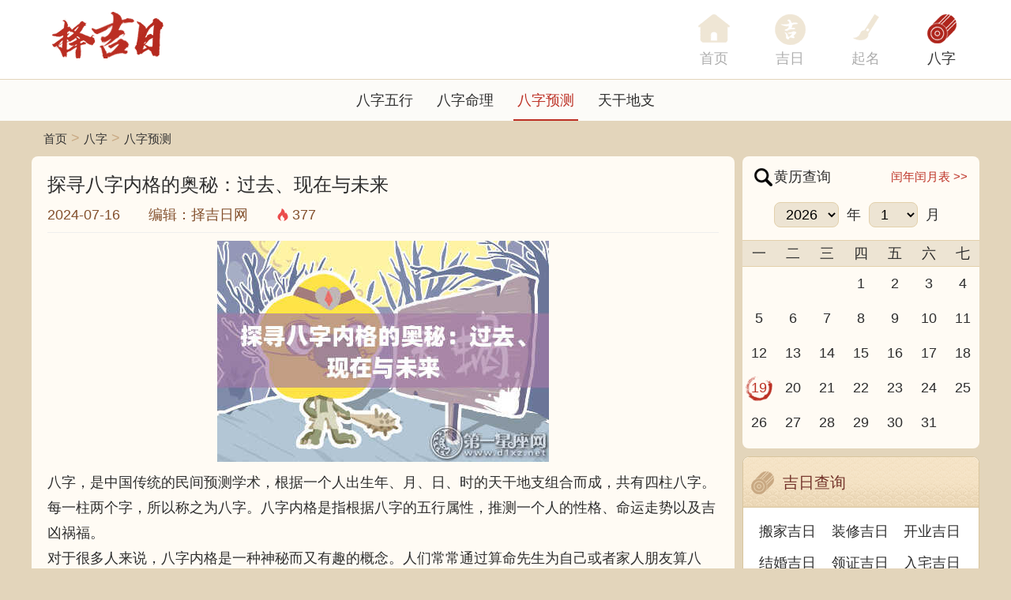

--- FILE ---
content_type: text/html;charset=utf-8
request_url: https://www.bjzbus.cn/bazi/baziyuce/3298.html
body_size: 6511
content:
<!DOCTYPE html>
<html lang="en">
<head>
<meta charset="UTF-8">
<title>探寻八字内格的奥秘：过去、现在与未来_择吉日网</title>
<meta name="viewport" content="width=device-width,initial-scale=1.0, minimum-scale=1.0, maximum-scale=1.0, user-scalable=no" />
<meta content="yes" name="apple-mobile-web-app-capable" />
<meta content="black" name="apple-mobile-web-app-status-bar-style" />
<meta content="telephone=no" name="format-detection" />
<meta http-equiv="Cache-Control" content="no-transform" />
<meta http-equiv="Cache-Control" content="no-siteapp" />
<link rel="shortcut icon" href="/statics/favicon.ico">
<link type="text/css" rel="stylesheet" href="/statics/pc/css/style.css?v=1.1.16">
<script src="/statics/pc/js/jquery.min.js?v=1.1.16"></script>
<meta name="keywords" content="奥秘,未来,八字内格">
<meta name="keywords" content="八字，是中国传统的民间预测学术，根据一个人出生年、月、日、时的天干地支组合而成，共有四柱八字。每一柱两个字，所以称之为八字。八字内...">
</head>
<body>
		<div class="header-warp">
			<div class="header">
				<div class="logo">
					<a href="/">
						<img src="/statics/pc/images/logo.png?v=1.1.16" alt="择吉日网">
					</a>
				</div>
				<div class="nav">
					<ul>
					<li><a  class="icon0" href="/"><span>首页</span></a></li>
						<li><a class="icon1 " href="/jiri/">吉日</a></li>
						<li><a class="icon2 " href="/qiming/">起名</a></li>
						<li><a class="icon3 active" href="/bazi/">八字</a></li>
						</li>
					</ul>
				</div>
			</div>
</div>
			<div class="sub-nav">
				<a  href="/bazi/baziwuxing/" class="">八字五行</a>
				<a  href="/bazi/bazimingli/" class="">八字命理</a>
				<a class="active" href="/bazi/baziyuce/" class="">八字预测</a>
				<a  href="/bazi/tiangandizhi/" class="">天干地支</a>
			</div>		<div class="container">
			<div class="breadcrumb">
<a href="https://www.bjzbus.cn/">首页</a> &gt; <a href="/bazi/">八字</a> &gt; <a href="/bazi/baziyuce/">八字预测</a>			</div>
			<div class="page-left">
				<div class="left-content-box">
					<div class="mw-box-body">
						<div class="article-detail">
							<h1>探寻八字内格的奥秘：过去、现在与未来</h1>
							<div class="base">
								2024-07-16　　编辑：择吉日网　　<span class="icon-hot">377</span>
							</div>
							<div class="detail">
<p><center><img src="https://www.bjzbus.cn/uploads/suanming/0sr0bk2ijhn.jpg" alt="探寻八字内格的奥秘：过去、现在与未来"></center></p><p>八字，是中国传统的民间预测学术，根据一个人出生年、月、日、时的天干地支组合而成，共有四柱八字。每一柱两个字，所以称之为八字。八字内格是指根据八字的五行属性，推测一个人的性格、命运走势以及吉凶祸福。</p>
</p><p><p>对于很多人来说，八字内格是一种神秘而又有趣的概念。人们常常通过算命先生为自己或者家人朋友算八字，以了解自己的性格特点，命运走势和吉凶祸福。而在现代社会，也有越来越多的人对八字内格产生了浓厚的兴趣。</p>
</p><p><p>据说，八字内格是可以揭示一个人过去、现在和未来的。在解读八字内格时，常以命理学中的五行来分析，包括金、木、水、火、土这五个元素。每个人的八字都有自己独特的五行属性，通过这些五行的相生相克关系，可以揭示一个人的性格和命运特点。</p>
</p><p><p>对于喜欢算命的人来说，八字内格的解析是一门高深莫测的学问。算命先生通过分析八字的五行属性，可以预测一个人的命运走势，包括婚姻、事业、财运等方面。有人认为，通过了解自己的八字内格，可以帮助自己更好地规划未来的发展方向。</p>
</p><p><p>另外，对于一些遇到困境或者瓶颈的人来说，八字算命也可以提供一些启示和建议。通过了解自己的八字内格，可以帮助人们更好地应对生活中的挑战，找到破解困境的方法。当然，信则有不信则无，每个人对于八字内格的认知程度不同。</p>
</p><p><p>总的来说，八字内格虽然有其神秘的一面，但无法完全预测人的命运。命运是可以改变的，每个人都有自己的选择和努力。八字只是一种参考，不能完全决定一个人的一生。所以，将八字内格作为一种娱乐和参考，更能体会到其中的乐趣。</p>
</p>							</div>
							<div class="clear"></div>
							<div class="mw-cs-form">
								<div class="l-title">
									<strong>您推荐更详细查询</strong>
								</div>
							</div>
<!--PC文章下方广告-->
<script src="https://niu.156669.com/static/s/matching.js" id="auto_union_douhao" union_auto_tid="5396"  union_auto_spread="tui"></script>
<!--PC文章下方广告-->
							<div class="clear"></div>
<div class="clear clear20"></div>
<div class="date-table">
<div class="date-time-ads-description">【吉日测算】结合您的生辰八字，为您挑选出命理相合、促旺运势、福禄双全的上等吉日。</div>
<div class="ads-list">
<a target="_blank" href="https://v.youxuancdn.com/niu/s/41/5396"><img src="/statics/pc/images/ad/ico/banjia.png"><span>搬家吉日</span></a>
<a target="_blank" href="https://v.youxuancdn.com/niu/s/43/5396"><img src="/statics/pc/images/ad/ico/tiche.png"><span>提车吉日</span></a>
<a target="_blank" href="https://v.youxuancdn.com/niu/s/47/5396"><img src="/statics/pc/images/ad/ico/jiehun.png"><span>结婚吉日</span></a>
<a target="_blank" href="https://v.youxuancdn.com/niu/s/18/5396"><img src="/statics/pc/images/ad/ico/lingzheng.png"><span>领证吉日</span></a>
<a target="_blank" href="https://v.youxuancdn.com/niu/s/46/5396"><img src="/statics/pc/images/ad/ico/donggong.png"><span>动工吉日</span></a>
<a target="_blank" href="https://v.youxuancdn.com/niu/s/44/5396"><img src="/statics/pc/images/ad/ico/kaiye.png"><span>开业吉日</span></a>
<a target="_blank" href="https://v.youxuancdn.com/niu/s/27/5396"><img src="/statics/pc/images/ad/ico/zs.png"><span>终生运势</span></a>
<a target="_blank" href="https://v.youxuancdn.com/niu/s/67/5396"><img src="/statics/pc/images/ad/ico/gr.png"><span>命中贵人</span>
</a>
</div>
</div> 
							<div class="prev-next">
								<div class="icon-prev">上一篇：<a href="/bazi/baziyuce/3292.html">探寻八字内涵：古文句子的魅力和智慧</a>								</div>
								<div class="icon-next">下一篇：<a href="/bazi/baziyuce/3303.html">探寻八字脑珊瑚的神秘故乡</a>								</div>
							</div>
						</div>
					</div>
				</div>
				<div class="clear"></div>
				<div class="left-content-box">
					<div class="mw-box-title">
						<strong class="icon04">八字预测</strong>
					</div>
					<div class="mw-box-body">
						<div class="other-article-box">
							<div class="list-article-images">
								<div class="l">
									<a href="/bazi/baziyuce/87546.html">
										<div class="image">
											<img src="/uploads/20260119/thumb_500_300_696e0eb24a013.jpg" alt="探寻正财正官女命的美丽命格之谜，揭示命理中的幸福密码">
										</div>
										<div class="text">探寻正财正官女命的美丽命格之谜，揭示命理中的幸福密码</div>
									</a>
								</div>
								<div class="r">
									<a href="/bazi/baziyuce/87543.html">
										<div class="image">
											<img src="/uploads/20260119/thumb_500_300_696e07aae04dd.jpg" alt="命与佛缘：哪些人生来与佛教有深厚的联系？">
										</div>
										<div class="text">命与佛缘：哪些人生来与佛教有深厚的联系？</div>
									</a>
								</div>
							</div>
							<ul class="list-article">
								<li>
									<a target="_blank" href="/bazi/baziyuce/87507.html">左眼小右眼大，你的命运暗示了什么？</a>
								</li>
								<li>
									<a target="_blank" href="/bazi/baziyuce/87495.html">做妓女的命好？探讨女性与男性的道德与生存选择</a>
								</li>
								<li>
									<a target="_blank" href="/bazi/baziyuce/87492.html">命运的转折：1995年十一的故事与启示</a>
								</li>
								<li>
									<a target="_blank" href="/bazi/baziyuce/87483.html">命理与考研：如何根据命理选择适合自己的备考策略</a>
								</li>
								<li>
									<a target="_blank" href="/bazi/baziyuce/87467.html">戊戌年命主的最佳葬法与方位选择探讨</a>
								</li>
								<li>
									<a target="_blank" href="/bazi/baziyuce/87463.html">命理解析：适合学习的孩子培养方法与窍门</a>
								</li>
								<li>
									<a target="_blank" href="/bazi/baziyuce/87451.html">土命女性适合嫁什么老公？从八字看幸福婚姻</a>
								</li>
								<li>
									<a target="_blank" href="/bazi/baziyuce/87438.html">一命与六命人物的命运变化：探寻生活中的不同轨迹</a>
								</li>
								<li>
									<a target="_blank" href="/bazi/baziyuce/87435.html">为什么命里没有吉星？解读命运与个人潜能的关系</a>
								</li>
							</ul>
						</div>
						<div class="other-article-box">
							<div class="list-article-images">
								<div class="l">
									<a href="/bazi/baziyuce/87532.html">
										<div class="image">
											<img src="/uploads/20260119/thumb_500_300_696ddd7a79a26.jpg" alt="为什么兔子命很脆弱？探寻这些可爱生灵的生存挑战与保护之道">
										</div>
										<div class="text">为什么兔子命很脆弱？探寻这些可爱生灵的生存挑战与保护之道</div>
									</a>
								</div>
								<div class="r">
									<a href="/bazi/baziyuce/87522.html">
										<div class="image">
											<img src="/uploads/20260119/thumb_500_300_696dba532cf97.jpg" alt="探寻2019年出生的“鸟命”的命运与生活哲学">
										</div>
										<div class="text">探寻2019年出生的“鸟命”的命运与生活哲学</div>
									</a>
								</div>
							</div>
							<ul class="list-article">
								<li>
									<a target="_blank" href="/bazi/baziyuce/87427.html">土命女生的幸运符：适合佩戴的饰品与建议</a>
								</li>
								<li>
									<a target="_blank" href="/bazi/baziyuce/87417.html">探寻木命人的车牌选择：开启幸福生活的钥匙</a>
								</li>
								<li>
									<a target="_blank" href="/bazi/baziyuce/87414.html">炉中火命：无所缺失的人生智慧与幸福秘籍</a>
								</li>
								<li>
									<a target="_blank" href="/bazi/baziyuce/87389.html">夜阑：最强命格的背后秘密，探索命运与性格的深层联系</a>
								</li>
								<li>
									<a target="_blank" href="/bazi/baziyuce/87385.html">命运的指引：走出自己独特的人生道路</a>
								</li>
								<li>
									<a target="_blank" href="/bazi/baziyuce/87384.html">土命人如何在不同的时辰中找到属于自己的命运与方向</a>
								</li>
								<li>
									<a target="_blank" href="/bazi/baziyuce/87358.html">命好当喇嘛：探寻幸福与内心宁静的奥秘</a>
								</li>
								<li>
									<a target="_blank" href="/bazi/baziyuce/87343.html">一九八零年属羊者的命运解析：和谐、智慧与成长之路</a>
								</li>
								<li>
									<a target="_blank" href="/bazi/baziyuce/87332.html">探寻仙人转世：如何识别你的命格与前世关系</a>
								</li>
							</ul>
						</div>
					</div>
				</div>
			</div>
<div class="page-right">
				<div class="right-date-table">
					<div class="title">
						<strong>黄历查询</strong>
						<a href="/runyue.html" target="_blank">闰年闰月表 >></a>
					</div>
					<div class="form">
						<select id="MW-RIGHT-CALENDAR-YEAR">
									<option value="2000" >2000</option>
									<option value="2001" >2001</option>
									<option value="2002" >2002</option>
									<option value="2003" >2003</option>
									<option value="2004" >2004</option>
									<option value="2005" >2005</option>
									<option value="2006" >2006</option>
									<option value="2007" >2007</option>
									<option value="2008" >2008</option>
									<option value="2009" >2009</option>
									<option value="2010" >2010</option>
									<option value="2011" >2011</option>
									<option value="2012" >2012</option>
									<option value="2013" >2013</option>
									<option value="2014" >2014</option>
									<option value="2015" >2015</option>
									<option value="2016" >2016</option>
									<option value="2017" >2017</option>
									<option value="2018" >2018</option>
									<option value="2019" >2019</option>
									<option value="2020" >2020</option>
									<option value="2021" >2021</option>
									<option value="2022" >2022</option>
									<option value="2023" >2023</option>
									<option value="2024" >2024</option>
									<option value="2025" >2025</option>
									<option value="2026" selected>2026</option>
						</select>
						<div class="label">年</div>
						<select id="MW-RIGHT-CALENDAR-MONTH">
									<option value="1" selected>1</option>
									<option value="2" >2</option>
									<option value="3" >3</option>
									<option value="4" >4</option>
									<option value="5" >5</option>
									<option value="6" >6</option>
									<option value="7" >7</option>
									<option value="8" >8</option>
									<option value="9" >9</option>
									<option value="10" >10</option>
									<option value="11" >11</option>
									<option value="12" >12</option>
						</select>
						<div class="label">月</div>
					</div>
					<div class="clear"></div>
					<table cellpadding="0" cellspacing="0" border="0">
						<tr>
							<th>一</th>
							<th>二</th>
							<th>三</th>
							<th>四</th>
							<th>五</th>
							<th>六</th>
							<th>七</th>
						</tr>
<tr>
            <td></td>
            <td></td>
            <td></td>
            <td><a href='/2026-1-1.html'>1</a></td>
            <td><a href='/2026-1-2.html'>2</a></td>
            <td><a href='/2026-1-3.html'>3</a></td>
            <td><a href='/2026-1-4.html'>4</a></td>
        </tr>
		<tr>
            <td><a href='/2026-1-5.html'>5</a></td>
            <td><a href='/2026-1-6.html'>6</a></td>
            <td><a href='/2026-1-7.html'>7</a></td>
            <td><a href='/2026-1-8.html'>8</a></td>
            <td><a href='/2026-1-9.html'>9</a></td>
            <td><a href='/2026-1-10.html'>10</a></td>
            <td><a href='/2026-1-11.html'>11</a></td>
        </tr>
		<tr>
            <td><a href='/2026-1-12.html'>12</a></td>
            <td><a href='/2026-1-13.html'>13</a></td>
            <td><a href='/2026-1-14.html'>14</a></td>
            <td><a href='/2026-1-15.html'>15</a></td>
            <td><a href='/2026-1-16.html'>16</a></td>
            <td><a href='/2026-1-17.html'>17</a></td>
            <td><a href='/2026-1-18.html'>18</a></td>
        </tr>
		<tr>
            <td><a class='active' id='MW-RIGHT-CALENDAR-DAY' href='/2026-1-19.html'>19</a></td>
            <td><a href='/2026-1-20.html'>20</a></td>
            <td><a href='/2026-1-21.html'>21</a></td>
            <td><a href='/2026-1-22.html'>22</a></td>
            <td><a href='/2026-1-23.html'>23</a></td>
            <td><a href='/2026-1-24.html'>24</a></td>
            <td><a href='/2026-1-25.html'>25</a></td>
        </tr>
		<tr>
            <td><a href='/2026-1-26.html'>26</a></td>
            <td><a href='/2026-1-27.html'>27</a></td>
            <td><a href='/2026-1-28.html'>28</a></td>
            <td><a href='/2026-1-29.html'>29</a></td>
            <td><a href='/2026-1-30.html'>30</a></td>
            <td><a href='/2026-1-31.html'>31</a></td>
            <td></td></tr>						<tr>
							<td></td>
							<td></td>
							<td></td>
							<td></td>
							<td></td>
							<td></td>
							<td></td>
						</tr>
					</table>
				</div>
				<div class="clear"></div>
				<div class="mw-right-box">
					<div class="mw-box-title">
						<strong class="icon01">吉日查询</strong>
					</div>
					<div class="mw-right-box-body">
						<ul class="jirichaxun">
							<li>
								<a href="/hdjr/banjia.html" target="_blank">搬家吉日</a>
							</li>
							<li>
								<a href="/hdjr/zhuangxiu.html" target="_blank">装修吉日</a>
							</li>
							<li>
								<a href="/hdjr/kaiye.html" target="_blank">开业吉日</a>
							</li>
							<li>
								<a href="/hdjr/jiehun.html" target="_blank">结婚吉日</a>
							</li>
							<li>
								<a href="/hdjr/lingzheng.html" target="_blank">领证吉日</a>
							</li>
							<li>
								<a href="/hdjr/ruzhai.html" target="_blank">入宅吉日</a>
							</li>
							<li>
								<a href="/hdjr/dinghun.html" target="_blank">订婚吉日</a>
							</li>
							<li>
								<a href="/hdjr/dongtu.html" target="_blank">动土吉日</a>
							</li>
							<li>
								<a href="/hdjr/kaigong.html" target="_blank">开工吉日</a>
							</li>
							<li>
								<a href="/hdjr/jiaqu.html" target="_blank">嫁娶吉日</a>
							</li>
							<li>
								<a href="/hdjr/kaishi.html" target="_blank">开市吉日</a>
							</li>
							<li>
								<a href="/hdjr/kaizhang.html" target="_blank">开张吉日</a>
							</li>
							<li>
								<a href="/hdjr/chuxing.html" target="_blank">出行吉日</a>
							</li>
							<li>
								<a href="/hdjr/anzang.html" target="_blank">安葬吉日</a>
							</li>
							<li>
								<a href="/hdjr/zaizhong.html" target="_blank">栽种吉日</a>
							</li>
							<li>
								<a href="/hdjr/jiaoyi.html" target="_blank">交易吉日</a>
							</li>
							<li>
								<a href="/hdjr/shangliang.html" target="_blank">上梁吉日</a>
							</li>
							<li>
								<a href="/hdjr/lvyou.html" target="_blank">旅游吉日</a>
							</li>
							<li>
								<a href="/hdjr/qiusi.html" target="_blank">求嗣吉日</a>
							</li>
							<li>
								<a href="/hdjr/qifu.html" target="_blank">祈福吉日</a>
							</li>
							<li>
								<a href="/hdjr/jisi.html" target="_blank">祭祀吉日</a>
							</li>
							<li>
								<a href="/hdjr/furen.html" target="_blank">赴任吉日</a>
							</li>
							<li>
								<a href="/hdjr/potu.html" target="_blank">破土吉日</a>
							</li>
							<li>
								<a href="/hdjr/xiuzao.html" target="_blank">修造吉日</a>
							</li>
						</ul>
					</div>
				</div>
				<div class="clear"></div>
				<div class="mw-right-box">
					<div class="mw-box-title">
						<strong class="icon01">今年黄道吉日查询</strong>
					</div>
					<div class="mw-right-box-body">
						<ul class="list-article jiri-links">
																			<li>
								<a href="/hdjr/jiaqu-2026-1.html">2026年1月份嫁娶黄道吉日</a>
							</li>
							<li>
								<a href="/hdjr/chuxing-2026-1.html">2026年1月份出行黄道吉日</a>
							</li>
							<li>
								<a href="/hdjr/kaishi-2026-1.html">2026年1月份开市黄道吉日</a>
							</li>
							<li>
								<a href="/hdjr/banjia-2026-1.html">2026年1月份移徙(搬家)吉日</a>
							</li>
							<li>
								<a href="/hdjr/nacai2-2026-1.html">2026年1月份纳采(订婚)吉日</a>
							</li>
							<li>
								<a href="/hdjr/jiaoyi-2026-1.html">2026年1月份交易黄道吉日</a>
							</li>
							<li>
								<a href="/hdjr/qiusi-2026-1.html">2026年1月份求嗣黄道吉日</a>
							</li>
						</ul>
					</div>
				</div>
				<div class="clear"></div>
				<div class="mw-right-box">
					<div class="mw-box-title">
						<strong class="icon01">查询工具</strong>
					</div>
					<div class="mw-right-box-body">
						<ul class="list-article jiri-links">
																	<li>
								<a href="/tools/yyl/" target="_blank">公历农历转换</a>
							</li>
														<li>
								<a href="/tools/chengubiao/" target="_blank">称骨表</a>
							</li>
														<li>
								<a href="/tools/chenguge/" target="_blank">称骨歌</a>
							</li>
														<li>
								<a href="/tools/chenggu/" target="_blank">称骨算命</a>
							</li>
													</ul>
					</div>
				</div>
				<div class="clear"></div>
				<div class="mw-right-box">
					<div class="mw-box-title">
						<strong class="icon02">编辑推荐</strong>
					</div>
					<div class="mw-right-box-body">
						<div class="first-image">
							<a href="/jiri/banjiajiri/475.html">
							<img src="/uploads/20240505/thumb_500_300_20240505005514109.jpg">
								<span>2024年10月30日能搬家吗 可不可以搬迁</span>
							</a>
						</div>
						<div class="clear"></div>
						<ul class="list-article">
							<li>
								<a target="_blank" href="/jiri/banjiajiri/471.html">2024年11月4日搬家合适吗 是乔迁大吉日吗</a>
							</li>
							<li>
								<a target="_blank" href="/jiri/banjiajiri/432.html">2024年12月13日适合搬家吗 今天搬迁好不好</a>
							</li>
							<li>
								<a target="_blank" href="/jiri/banjiajiri/428.html">2024年12月17日搬迁好吗 乔迁好不好</a>
							</li>
							<li>
								<a target="_blank" href="/jiri/dinghunjiri/399.html">癸卯2023年农历十一月订婚哪天日子比较好 是黄道吉日吗</a>
							</li>
						</ul>
					</div>
				</div>
				<div class="clear"></div>
				<div class="mw-right-box">
					<div class="mw-box-title">
						<strong class="icon03">最新文章</strong>
					</div>
					<div class="mw-right-box-body">
						<div class="first-image">
							<a href="/jiri/kaizhang/87547.html">
							<img src="https://www.bjzbus.cn/uploads/suanming/0apvabjcncl.jpg">
								<span>明天日子黄历：中文写作规范指南</span>
							</a>
						</div>
						<div class="clear"></div>
						<ul class="list-article ">
							<li>
								<a target="_blank" href="/bazi/baziyuce/87546.html">探寻正财正官女命的美丽命格之谜，揭示命理中的幸福密码</a>
							</li>
							<li>
								<a target="_blank" href="/jiri/ruzhajiri/87545.html">2023年黄历：水猪年带来的吉祥和机遇</a>
							</li>
							<li>
								<a target="_blank" href="/jiri/jiaqujiri/87544.html">苹果黄历：如何删除记录</a>
							</li>
							<li>
								<a target="_blank" href="/bazi/baziyuce/87543.html">命与佛缘：哪些人生来与佛教有深厚的联系？</a>
							</li>
							<li>
								<a target="_blank" href="/jiri/kaiyejiri/87542.html">2026年01月19日是开业好日子吗 今日开张好吗</a>
							</li>
							<li>
								<a target="_blank" href="/bazi/baziwuxing/87541.html">1974年出生的虎命解析：智慧与勇气的象征</a>
							</li>
							<li>
								<a target="_blank" href="/bazi/tiangandizhi/87540.html">身材与命运的关系：怎样看待形体与自我价值的真谛</a>
							</li>
							<li>
								<a target="_blank" href="/jiri/jiaqujiri/87539.html">勾陈日宜结婚</a>
							</li>
							<li>
								<a target="_blank" href="/jiri/kaizhang/87538.html">在国外怎么算黄历时间？</a>
							</li>
						</ul>
					</div>
				</div>
				<div class="clear"></div>
				<div class="right-ad">
				</div>
			</div>		</div>
		<div class="clear"></div>
		<div class="footer-wrap">
			<div class="container">
<div class="copyright">
Powered By 择吉日网 © 2014-2099 吉日查询网 <a href="/sitemap.xml">sitemap</a>　<a href="/tools/" rel="nofollow">网站地图</a>　备案：<a href="https://beian.miit.gov.cn" target="_blank" rel="nofollow">苏ICP备2023038054号</a><script> var _mtj = _mtj || []; (function () { var mtj = document.createElement("script"); mtj.src = "https://node95.aizhantj.com:21233/tjjs/?k=d7yafstgzwh"; var s = document.getElementsByTagName("script")[0]; s.parentNode.insertBefore(mtj, s); })(); </script></div>			</div>
		</div>
	</body>
</html>

--- FILE ---
content_type: text/html; charset=UTF-8
request_url: https://niu.156669.com/bzjp/vip.php?channel=tui&dhid=5396
body_size: 1104
content:
document.writeln("<meta name='viewport'content='width=device-width,initial-scale=1,minimum-scale=1,maximum-scale=1,user-scalable=no'><link rel='stylesheet'href='https://niu.156669.com/static/css/from.css?v=88'><link rel='stylesheet'href='https://niu.156669.com/static/css/rui-datepicker.min.css'><div class='from1'><div class='J_ggw_1674_tab'><span data-index='0'data-txt='bzjp'class='tab active'>八字精批</span><span data-index='3'data-txt='yunshi'class='tab'>2026运势</span><span data-index='2'data-txt='mzgr'class='tab'>命中贵人</span><span data-index='1'data-txt='hehun'class='tab'>八字合婚</span></div><div class='J_ggw_1674_content'><form style='display: block;'action='https://vip.ffeshi.cn/product/bazijingpi/submit.html'method='post'id='submit1'name='login'target='_blank'><div class='from2'><div class='from6'id='uname'><label class='from4'id='em'>姓&emsp;&emsp;名</label><input class='from5'type='text'name='username'id='empe'placeholder='请输入姓名(汉字)'></div><div class='from6'id='sex'><label class='from4'>性&emsp;&emsp;别</label><div class='J_ggw_1674_sex from5'><span data-value='1'class='from7 active'>男</span><span data-value='0'class='from7'>女</span><input type='hidden'name='gender'value='1'id='grdn'/></div></div><div class='from8'id='riqi'><label class='from4'id='sc'>生&emsp;&emsp;日</label><input type='text'id='birthday'data-toid-date='b_input'data-toid-hour='b_hour'class='J_ggw_1674_datepicker from9'data-type='1'value=''placeholder='请选择日期'data-date='1995-7-1'data-hour='-1'><input type='hidden'name='birthday'id='b_input'value=''><input type='hidden'name='hour'id='b_hour'></div><div class='from6 two'id='vname'style='display:none'><label class='from4'id='vm'>女方姓名</label><input class='from5'type='text'name='girl_username'id='vmpe'placeholder='请输入女方姓名(汉字)'></div><div class='from8 two'id='vriqi'style='display:none'><label class='from4'id='nvr'>女方生日</label><input type='text'id='g_birthday'data-toid-date='g_input'data-toid-hour='g_hour'class='J_ggw_1674_datepicker from9'readonly data-type='1'placeholder='请选择日期'/><input type='hidden'name='girl_birthday'id='g_input'value=''><input type='hidden'name='girl_hour'id='g_hour'value=''></div></div><div class='from10'><input type='hidden'id='dhid'name='dhid'value=\"5396\"><input type='hidden'id='spread'name='spread'value=\"tui\"><input type='submit'value='立即测算'id='btntxt'style='width:100%'class='J_ajax_submit_btnsub bazijingpi'></div></form></div><div class='lunpan_box'style='display:none;'><div class='lunpan'><img src='https://niu.156669.com/static/img/luopan.png'alt='轮盘'><img src='https://niu.156669.com/static/img/zhizheng.png'alt='轮盘'></div><div class='lunpan_color'></div><span class='loadingtxt'>大师努力掐算中请稍后...</span></div></div><script src='https://niu.156669.com/static/js/jquery.min.js?v=11'></script><script src='https://niu.156669.com/static/js/from.js?v=10'></script><script src='https://niu.156669.com/static/layer/layer.js'></script><script src='https://niu.156669.com/static/js/device.js?v=1'></script><script src='https://niu.156669.com/bzjp/bzjp.js?v=919'></script>");
